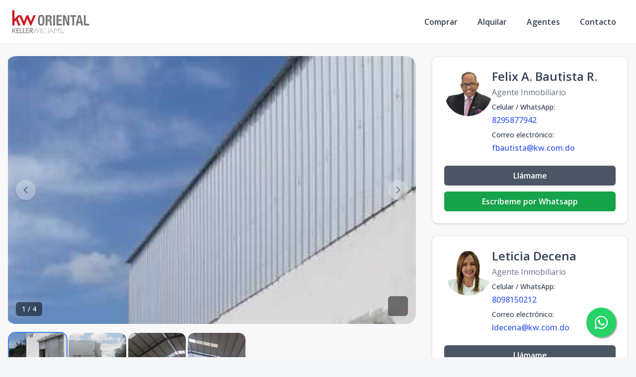

--- FILE ---
content_type: text/html; charset=utf-8
request_url: https://kworiental.net/propiedad/409283-256200-nave-en-alquiler-en-pantoja-distrito-nacional-409283
body_size: 10345
content:
<!DOCTYPE html><html lang="es"><head><meta charSet="UTF-8" data-next-head=""/><title data-next-head="">Nave en alquiler en Pantoja Distrito Nacional - KW Oriental</title><meta name="description" content="espaciosa nave en renta en el centro de la ciudad, perfecta para tu almacén u otro." data-next-head=""/><meta name="viewport" content="width=device-width, initial-scale=1" data-next-head=""/><link rel="icon" href="https://d2p0bx8wfdkjkb.cloudfront.net/static/companies/2020/10/bFMqHuw5A7-kworiental-color.png" data-next-head=""/><meta name="robots" content="index, follow" data-next-head=""/><meta property="og:locale" content="es_ES" data-next-head=""/><meta property="og:type" content="product" data-next-head=""/><meta property="og:title" content="Nave en alquiler en Pantoja Distrito Nacional - KW Oriental" data-next-head=""/><meta property="og:description" content="espaciosa nave en renta en el centro de la ciudad, perfecta para tu almacén u otro." data-next-head=""/><meta property="og:url" content="https://kworiental.net/propiedad/409283-256200-nave-en-alquiler-en-pantoja-distrito-nacional-409283" data-next-head=""/><meta property="og:site_name" content="kworiental.com" data-next-head=""/><meta property="og:image" content="https://d2kflbb1pmooh4.cloudfront.net/[base64]" data-next-head=""/><meta property="og:image:secure_url" content="https://d2kflbb1pmooh4.cloudfront.net/[base64]" data-next-head=""/><meta property="og:image:width" content="1200" data-next-head=""/><meta property="og:image:height" content="630" data-next-head=""/><meta property="og:image:type" content="image/jpeg" data-next-head=""/><meta property="og:image:alt" content="Nave en alquiler en Pantoja Distrito Nacional - KW Oriental" data-next-head=""/><meta property="fb:app_id" content="" data-next-head=""/><meta property="fb:pages" content="" data-next-head=""/><link rel="canonical" href="https://kworiental.net/propiedad/409283-256200-nave-en-alquiler-en-pantoja-distrito-nacional-409283" data-next-head=""/><meta name="theme-color" content="#f5f7fb"/><link rel="robots" href="/robots.txt"/><link rel="stylesheet" href="https://cdnjs.cloudflare.com/ajax/libs/slick-carousel/1.6.0/slick.min.css"/><link rel="stylesheet" href="https://cdnjs.cloudflare.com/ajax/libs/slick-carousel/1.6.0/slick-theme.min.css"/><link rel="stylesheet" href="https://use.fontawesome.com/releases/v5.15.4/css/all.css" crossorigin="anonymous"/><link async="" href="https://unpkg.com/@blueprintjs/core@^3.10.0/lib/css/blueprint.css" rel="stylesheet"/><link rel="stylesheet" href="https://stackpath.bootstrapcdn.com/bootstrap/4.3.1/css/bootstrap.min.css" integrity="sha384-ggOyR0iXCbMQv3Xipma34MD+dH/1fQ784/j6cY/iJTQUOhcWr7x9JvoRxT2MZw1T" crossorigin="anonymous"/><link rel="preconnect" href="https://fonts.googleapis.com"/><link rel="preconnect" href="https://fonts.gstatic.com"/><link href="https://fonts.googleapis.com/css2?family=Inter:wght@400;500;600;700;800&amp;family=Open+Sans:wght@400;500;600;700;800&amp;display=swap" rel="stylesheet"/><link rel="preload" href="/_next/static/css/da29aa1c0878aa0a.css" as="style"/><link rel="stylesheet" href="/_next/static/css/da29aa1c0878aa0a.css" data-n-g=""/><link rel="preload" href="/_next/static/css/74fc351921f6806e.css" as="style"/><link rel="stylesheet" href="/_next/static/css/74fc351921f6806e.css"/><noscript data-n-css=""></noscript><script defer="" nomodule="" src="/_next/static/chunks/polyfills-42372ed130431b0a.js"></script><script defer="" src="/_next/static/chunks/98309536-ac9ec28d0593d12c.js"></script><script defer="" src="/_next/static/chunks/44f25b85.b7b247b57b9c90ca.js"></script><script defer="" src="/_next/static/chunks/91891-402526a4f678b463.js"></script><script defer="" src="/_next/static/chunks/6282-99c4a909594d25e3.js"></script><script defer="" src="/_next/static/chunks/34820.dbcbab273392bda2.js"></script><script defer="" src="/_next/static/chunks/20309.2a21ecced0ff7d70.js"></script><script defer="" src="/_next/static/chunks/25511.7f25471df4387052.js"></script><script src="/_next/static/chunks/webpack-5625c28531fbe40f.js" defer=""></script><script src="/_next/static/chunks/framework-1c0bb6f0440cae8d.js" defer=""></script><script src="/_next/static/chunks/main-0d3132443463c90e.js" defer=""></script><script src="/_next/static/chunks/pages/_app-edd849e515e883ee.js" defer=""></script><script src="/_next/static/chunks/pages/propiedad/%5Bslug%5D-679eee1d52ce54cd.js" defer=""></script><script src="/_next/static/CYWiMypD_67YNOHF7T5qp/_buildManifest.js" defer=""></script><script src="/_next/static/CYWiMypD_67YNOHF7T5qp/_ssgManifest.js" defer=""></script><style data-styled="" data-styled-version="5.3.11">.gpWruL{word-break:break-all;}/*!sc*/
data-styled.g5[id="sc-dcJsrY"]{content:"gpWruL,"}/*!sc*/
.eLCodg{position:fixed;width:60px;height:60px;bottom:40px;right:40px;background-color:#25d366;color:#fff;border-radius:50px;text-align:center;font-size:30px;box-shadow:2px 2px 3px #999;z-index:100;display:-webkit-box;display:-webkit-flex;display:-ms-flexbox;display:flex;-webkit-box-pack:center;-webkit-justify-content:center;-ms-flex-pack:center;justify-content:center;-webkit-align-items:center;-webkit-box-align:center;-ms-flex-align:center;align-items:center;}/*!sc*/
.eLCodg:hover{color:#fff;}/*!sc*/
.eLCodg:hover i{opacity:0.5;}/*!sc*/
data-styled.g801[id="sc-goswLM"]{content:"eLCodg,"}/*!sc*/
</style></head><body><div id="__next"><div id="google_translate_element" class="tw-hidden"></div><style>
    #nprogress {
      pointer-events: none;
    }
    #nprogress .bar {
      background: #DC0025;
      position: fixed;
      z-index: 9999;
      top: 0;
      left: 0;
      width: 100%;
      height: 3px;
    }
    #nprogress .peg {
      display: block;
      position: absolute;
      right: 0px;
      width: 100px;
      height: 100%;
      box-shadow: 0 0 10px #DC0025, 0 0 5px #DC0025;
      opacity: 1;
      -webkit-transform: rotate(3deg) translate(0px, -4px);
      -ms-transform: rotate(3deg) translate(0px, -4px);
      transform: rotate(3deg) translate(0px, -4px);
    }
    #nprogress .spinner {
      display: block;
      position: fixed;
      z-index: 1031;
      top: 15px;
      right: 15px;
    }
    #nprogress .spinner-icon {
      width: 18px;
      height: 18px;
      box-sizing: border-box;
      border: solid 2px transparent;
      border-top-color: #DC0025;
      border-left-color: #DC0025;
      border-radius: 50%;
      -webkit-animation: nprogresss-spinner 400ms linear infinite;
      animation: nprogress-spinner 400ms linear infinite;
    }
    .nprogress-custom-parent {
      overflow: hidden;
      position: relative;
    }
    .nprogress-custom-parent #nprogress .spinner,
    .nprogress-custom-parent #nprogress .bar {
      position: absolute;
    }
    @-webkit-keyframes nprogress-spinner {
      0% {
        -webkit-transform: rotate(0deg);
      }
      100% {
        -webkit-transform: rotate(360deg);
      }
    }
    @keyframes nprogress-spinner {
      0% {
        transform: rotate(0deg);
      }
      100% {
        transform: rotate(360deg);
      }
    }
  </style><div><a href="https://api.whatsapp.com/send/?phone=18295877942" target="_blank" class="sc-goswLM eLCodg"><i class="fab fa-whatsapp my-float"></i></a><header class="tw-fixed tw-top-0 tw-left-0 tw-right-0 tw-w-full tw-z-50 tw-transition-all tw-duration-300 tw-transform tw-translate-y-0 tw-bg-white  tw-border-b " role="banner"><div class="tw-container tw-mx-auto tw-flex tw-items-center tw-px-4 md:tw-px-6 tw-py-5"><div class="tw-flex md:tw-hidden tw-w-full tw-items-center"><div class="tw-flex tw-justify-start tw-w-16"><button class="tw-inline-flex tw-items-center tw-justify-center tw-whitespace-nowrap tw-rounded-md tw-text-sm tw-font-semibold tw-ring-offset-white tw-transition-colors focus-visible:tw-outline-none tw-border tw-border-solid tw-text-slate-800 tw-border-slate-200 tw-bg-white hover:tw-bg-slate-100 hover:tw-text-slate-900 tw-h-10 tw-w-10 md:tw-hidden tw-mr-4" aria-label="Open navigation menu" type="button" aria-haspopup="dialog" aria-expanded="false" aria-controls="radix-:R5ll6:" data-state="closed"><svg xmlns="http://www.w3.org/2000/svg" width="24" height="24" viewBox="0 0 24 24" fill="none" stroke="currentColor" stroke-width="2" stroke-linecap="round" stroke-linejoin="round" class="lucide lucide-menu tw-h-5 tw-w-5" aria-hidden="true"><line x1="4" x2="20" y1="12" y2="12"></line><line x1="4" x2="20" y1="6" y2="6"></line><line x1="4" x2="20" y1="18" y2="18"></line></svg><span class="sr-only">Toggle navigation menu</span></button></div><div class="tw-flex-1 tw-flex tw-justify-center"><a class="tw-flex tw-items-center tw-justify-center tw-relative" aria-label="KW Oriental homepage" href="/"><div class="tw-relative tw-h-8 md:tw-h-12 tw-w-auto tw-flex tw-items-center"><img src="https://d2p0bx8wfdkjkb.cloudfront.net/static/companies/2020/10/bFMqHuw5A7-kworiental-color.png" alt="KW Oriental logo" class="tw-h-auto tw-w-auto tw-max-h-full tw-max-w-full tw-object-contain !tw-mb-0" loading="eager"/></div></a></div><div class="tw-w-16 tw-flex tw-justify-end"><button class="tw-inline-flex tw-items-center tw-justify-center tw-whitespace-nowrap tw-rounded-md tw-text-sm tw-font-semibold tw-ring-offset-white tw-transition-colors focus-visible:tw-outline-none tw-border tw-border-solid tw-text-slate-800 tw-border-slate-200 tw-bg-white hover:tw-bg-slate-100 hover:tw-text-slate-900 tw-h-10 tw-w-10 md:tw-hidden" aria-label="Open properties search filter" type="button" aria-haspopup="dialog" aria-expanded="false" aria-controls="radix-:Rdll6:" data-state="closed"><span></span><span class="sr-only">Toggle search filter</span></button></div></div><div class="tw-hidden md:tw-flex tw-items-center tw-w-full"><div class="tw-flex-1 tw-flex tw-justify-start"><a class="tw-flex tw-items-center tw-justify-center tw-relative" aria-label="KW Oriental homepage" href="/"><div class="tw-relative tw-h-8 md:tw-h-12 tw-w-auto tw-flex tw-items-center"><img src="https://d2p0bx8wfdkjkb.cloudfront.net/static/companies/2020/10/bFMqHuw5A7-kworiental-color.png" alt="KW Oriental logo" class="tw-h-auto tw-w-auto tw-max-h-full tw-max-w-full tw-object-contain !tw-mb-0" loading="eager"/></div></a></div><nav class="tw-hidden md:tw-flex tw-items-center " aria-label="Desktop Navigation"><div class="tw-flex tw-items-center tw-space-x-2"><div class="tw-relative group tw-px-4 tw-py-1 tw-rounded-md hover:tw-bg-gray-100"><a class="tw-break-all tw-text-base tw-font-semibold tw-text-gray-700 tw-transition-colors hover:tw-text-[#DC0025]" aria-label="Comprar" tabindex="0" href="/propiedades?listing_type=1&amp;page=1&amp;currency=RD">Comprar</a></div><div class="tw-relative group tw-px-4 tw-py-1 tw-rounded-md hover:tw-bg-gray-100"><a class="tw-break-all tw-text-base tw-font-semibold tw-text-gray-700 tw-transition-colors hover:tw-text-[#DC0025]" aria-label="Alquilar" tabindex="0" href="/propiedades?listing_type=2&amp;page=1&amp;currency=RD">Alquilar</a></div><div class="tw-relative group tw-px-4 tw-py-1 tw-rounded-md hover:tw-bg-gray-100"><a class="tw-break-all tw-text-base tw-font-semibold tw-text-gray-700 tw-transition-colors hover:tw-text-[#DC0025]" aria-label="Agentes" tabindex="0" href="/agentes">Agentes</a></div><div class="tw-relative group tw-px-4 tw-py-1 tw-rounded-md hover:tw-bg-gray-100"><a class="tw-break-all tw-text-base tw-font-semibold tw-text-gray-700 tw-transition-colors hover:tw-text-[#DC0025]" aria-label="Contacto" tabindex="0" href="/contacto">Contacto</a></div></div></nav></div></div></header><div id="main-content"><div style="padding-top:0px"></div><main><div class="tw-min-h-screen tw-bg-[#F8F8F8] lg:tw-pb-0 tw-pb-20"><div class="tw-container tw-mx-auto tw-px-4 tw-py-6"><div class="tw-grid tw-grid-cols-1 lg:tw-grid-cols-3 tw-gap-8"><div class="lg:tw-col-span-2 tw-space-y-6"><div class="tw-w-full"><div class="tw-relative tw-overflow-hidden"><div class="tw-flex -tw-ml-1"><div class="tw-flex-shrink-0 tw-w-full"><div class="lg:tw-min-h-[540px] tw-max-h-[540px] tw-overflow-hidden tw-aspect-video tw-relative tw-rounded-[20px]"><img src="https://d2kflbb1pmooh4.cloudfront.net/[base64]" alt="Property view 1" class="tw-w-full tw-h-full tw-object-cover tw-object-center tw-mb-0 tw-transition-transform tw-duration-300 hover:tw-scale-105 tw-rounded-[20px]" loading="eager"/></div></div><div class="tw-flex-shrink-0 tw-w-full"><div class="lg:tw-min-h-[540px] tw-max-h-[540px] tw-overflow-hidden tw-aspect-video tw-relative tw-rounded-[20px]"><img src="https://d2kflbb1pmooh4.cloudfront.net/[base64]" alt="Property view 2" class="tw-w-full tw-h-full tw-object-cover tw-object-center tw-mb-0 tw-transition-transform tw-duration-300 hover:tw-scale-105 tw-rounded-[20px]" loading="lazy"/></div></div><div class="tw-flex-shrink-0 tw-w-full"><div class="lg:tw-min-h-[540px] tw-max-h-[540px] tw-overflow-hidden tw-aspect-video tw-relative tw-rounded-[20px]"><img src="https://d2kflbb1pmooh4.cloudfront.net/[base64]" alt="Property view 3" class="tw-w-full tw-h-full tw-object-cover tw-object-center tw-mb-0 tw-transition-transform tw-duration-300 hover:tw-scale-105 tw-rounded-[20px]" loading="lazy"/></div></div><div class="tw-flex-shrink-0 tw-w-full"><div class="lg:tw-min-h-[540px] tw-max-h-[540px] tw-overflow-hidden tw-aspect-video tw-relative tw-rounded-[20px]"><img src="https://d2kflbb1pmooh4.cloudfront.net/[base64]" alt="Property view 4" class="tw-w-full tw-h-full tw-object-cover tw-object-center tw-mb-0 tw-transition-transform tw-duration-300 hover:tw-scale-105 tw-rounded-[20px]" loading="lazy"/></div></div></div><div class="tw-absolute tw-bottom-4 tw-left-4 tw-bg-black/50 tw-backdrop-blur-sm tw-text-white tw-px-3 tw-py-1 tw-rounded-md tw-text-sm tw-font-medium tw-z-20">1<!-- --> / <!-- -->4</div><button class="tw-absolute tw-bottom-4 tw-right-4 tw-bg-black/50 tw-backdrop-blur-sm tw-text-white tw-rounded-md tw-transition-all tw-duration-200 hover:tw-bg-black/70 hover:tw-scale-105 tw-outline-none tw-z-20 tw-flex tw-items-center tw-justify-center tw-w-10 tw-h-10" aria-label="View fullscreen"><span></span></button><button class="tw-absolute tw-left-4 tw-top-1/2 tw-transform tw--translate-y-1/2 tw-z-10 tw-w-10 tw-h-10 tw-rounded-full tw-bg-white/40 tw-backdrop-blur-sm tw-shadow-md tw-flex tw-items-center tw-justify-center tw-transition-all tw-duration-200 hover:tw-bg-white/60 hover:tw-scale-105 tw-outline-none tw-cursor-pointer tw-opacity-70 hover:tw-opacity-100" aria-label="Previous image"><svg class="tw-w-5 tw-h-5 tw-text-gray-700" fill="none" stroke="currentColor" viewBox="0 0 24 24"><path stroke-linecap="round" stroke-linejoin="round" stroke-width="2" d="M15 19l-7-7 7-7"></path></svg></button><button class="tw-absolute tw-right-4 tw-top-1/2 tw-transform tw--translate-y-1/2 tw-z-10 tw-w-10 tw-h-10 tw-rounded-full tw-bg-white/40 tw-backdrop-blur-sm tw-shadow-md tw-flex tw-items-center tw-justify-center tw-transition-all tw-duration-200 hover:tw-bg-white/60 hover:tw-scale-105 tw-outline-none tw-cursor-pointer tw-opacity-70 hover:tw-opacity-100" aria-label="Next image"><svg class="tw-w-5 tw-h-5 tw-text-gray-700" fill="none" stroke="currentColor" viewBox="0 0 24 24"><path stroke-linecap="round" stroke-linejoin="round" stroke-width="2" d="M9 5l7 7-7 7"></path></svg></button></div><div class="tw-overflow-hidden tw-mt-4"><div class="tw-flex tw-gap-2"><div class="tw-flex-shrink-0 tw-w-[120px] tw-h-[95px] tw-rounded-[15px] tw-overflow-hidden tw-cursor-pointer tw-border-2 tw-transition-all tw-duration-200 tw-border-blue-500 tw-shadow-lg"><img src="https://d2kflbb1pmooh4.cloudfront.net/[base64]" alt="Thumbnail 1" class="tw-w-full tw-h-full tw-object-cover tw-rounded-[13px] tw-mb-0"/></div><div class="tw-flex-shrink-0 tw-w-[120px] tw-h-[95px] tw-rounded-[15px] tw-overflow-hidden tw-cursor-pointer tw-border-2 tw-transition-all tw-duration-200 tw-border-transparent hover:tw-border-gray-300"><img src="https://d2kflbb1pmooh4.cloudfront.net/[base64]" alt="Thumbnail 2" class="tw-w-full tw-h-full tw-object-cover tw-rounded-[13px] tw-mb-0"/></div><div class="tw-flex-shrink-0 tw-w-[120px] tw-h-[95px] tw-rounded-[15px] tw-overflow-hidden tw-cursor-pointer tw-border-2 tw-transition-all tw-duration-200 tw-border-transparent hover:tw-border-gray-300"><img src="https://d2kflbb1pmooh4.cloudfront.net/[base64]" alt="Thumbnail 3" class="tw-w-full tw-h-full tw-object-cover tw-rounded-[13px] tw-mb-0"/></div><div class="tw-flex-shrink-0 tw-w-[120px] tw-h-[95px] tw-rounded-[15px] tw-overflow-hidden tw-cursor-pointer tw-border-2 tw-transition-all tw-duration-200 tw-border-transparent hover:tw-border-gray-300"><img src="https://d2kflbb1pmooh4.cloudfront.net/[base64]" alt="Thumbnail 4" class="tw-w-full tw-h-full tw-object-cover tw-rounded-[13px] tw-mb-0"/></div></div></div></div><div class="tw-rounded-xl tw-border tw-bg-card tw-text-card-foreground tw-shadow card-body tw-gap-4 tw-flex tw-flex-col"><div class="tw-text-xl tw-font-semibold tw-text-gray-800 tw-block">Nave en alquiler en Pantoja Distrito Nacional<div class="tw-flex tw-items-center tw-gap-1 tw-text-gray-500 tw-text-sm tw-mt-2"><svg xmlns="http://www.w3.org/2000/svg" width="24" height="24" viewBox="0 0 24 24" fill="none" stroke="currentColor" stroke-width="2" stroke-linecap="round" stroke-linejoin="round" class="lucide lucide-map-pin tw-w-4 tw-h-4" aria-hidden="true"><path d="M20 10c0 4.993-5.539 10.193-7.399 11.799a1 1 0 0 1-1.202 0C9.539 20.193 4 14.993 4 10a8 8 0 0 1 16 0"></path><circle cx="12" cy="10" r="3"></circle></svg><span>Los Girasoles I<!-- -->, <!-- -->Santo Domingo D.N.</span></div></div><div class="tw-w-full"><div><div class="tw-text-sm tw-text-gray-500 tw-uppercase">Alquiler</div><div class="tw-text-xl tw-font-bold tw-text-gray-800 tw-mt-1"><span class="">US$ 5,200</span></div></div></div><div class="tw-flex tw-items-center tw-gap-2 tw-text-gray-500 tw-text-sm"></div><div class="tw-grid tw-grid-cols-2 tw-gap-y-4 md:tw-grid-cols-4 xl:tw-grid-cols-5"><div class="feature tw-flex tw-mr-8" id="bathroom"><span class="tw-w-10 tw-h-10 tw-rounded-lg tw-bg-companyPrimaryLight tw-flex tw-items-center tw-justify-center tw-text-companyPrimary tw-text-xl tw-flex-none"><span></span></span><div class="tw-ml-2"><p class="tw-font-bold tw-text-base-black tw-font-roboto tw-text-base tw-mb-0">2</p><p class="tw-text-gray-500 tw-font-roboto tw-font-normal tw-text-sm tw-mb-0">Baños</p></div></div><div class="feature tw-flex tw-mr-8" id="parkinglot"><span class="tw-w-10 tw-h-10 tw-rounded-lg tw-bg-companyPrimaryLight tw-flex tw-items-center tw-justify-center tw-text-companyPrimary tw-text-xl tw-flex-none"><span></span></span><div class="tw-ml-2"><p class="tw-font-bold tw-text-base-black tw-font-roboto tw-text-base tw-mb-0">8</p><p class="tw-text-gray-500 tw-font-roboto tw-font-normal tw-text-sm tw-mb-0">Parqueo</p></div></div><div class="feature tw-flex tw-mr-8" id="property_area"><span class="tw-w-10 tw-h-10 tw-rounded-lg tw-bg-companyPrimaryLight tw-flex tw-items-center tw-justify-center tw-text-companyPrimary tw-text-xl tw-flex-none"><span></span></span><div class="tw-ml-2"><p class="tw-font-bold tw-text-base-black tw-font-roboto tw-text-base tw-mb-0">740<!-- --> <span class="tw-text-xs tw-font-bold">M²</span></p><p class="tw-text-gray-500 tw-font-roboto tw-font-normal tw-text-sm tw-mb-0">Construcción</p></div></div></div></div><div class="tw-rounded-xl tw-border tw-bg-card tw-text-card-foreground tw-shadow tw-bg-white tw-rounded-[20px] tw-p-6 tw-space-y-4"><h2 class="tw-text-xl tw-text-[#1C434C]">Resumen</h2><div data-orientation="horizontal" role="none" class="tw-shrink-0 tw-bg-border tw-h-[1px] tw-w-full"></div><div class="tw-grid tw-grid-cols-2 md:tw-grid-cols-4 tw-gap-4 tw-text-sm"><div><span class="tw-text-[#7A848D]">Código<!-- -->:</span><p class="tw-font-medium tw-text-[#1C434C]">409283</p></div><div><span class="tw-text-[#7A848D]">Ciudad<!-- -->:</span><p class="tw-font-medium tw-text-[#1C434C]">Santo Domingo D.N.</p></div><div><span class="tw-text-[#7A848D]">Provincia<!-- -->:</span><p class="tw-font-medium tw-text-[#1C434C]">Santo Domingo de Guzmán</p></div><div><span class="tw-text-[#7A848D]">Sector<!-- -->:</span><p class="tw-font-medium tw-text-[#1C434C]">Los Girasoles I</p></div><div><span class="tw-text-[#7A848D]">Tipo de inmueble<!-- -->:</span><p class="tw-font-medium tw-text-[#1C434C]">Naves</p></div><div><span class="tw-text-[#7A848D]">Terreno<!-- -->:</span><p class="tw-font-medium tw-text-[#1C434C]">null m²</p></div></div></div><div class="tw-rounded-xl tw-border tw-bg-card tw-text-card-foreground tw-shadow tw-bg-white tw-rounded-[20px] tw-p-6 tw-space-y-4"><h2 class="tw-text-xl tw-text-[#1C434C]">Descripción</h2><div data-orientation="horizontal" role="none" class="tw-shrink-0 tw-bg-border tw-h-[1px] tw-w-full"></div><p>Amplia nave, funcional como almacén y otro tipo de inversión.</p>
<p>Cuenta con puesto de guardia con su propio baño.</p>
<p></p>
<p></p>
<p>800 m2 de solar, ( casi tomaron el solar completo).</p>
<p>Tiene 3 entradas ( una para furgon, otra para camiones daihatsu, otra para carros).</p>
<p>Calle privada donde se parquean 7 carros)</p>
<p></p>
<p>Seguridad, alarma, 3 baños, cámara, caceta para planta, si quieren planta se le puede poner y sube de precio.</p>
<p></p>
<p>Tiene oficina, baños, está completa</p></div></div><div class="lg:tw-col-span-1 tw-space-y-6"><div class="tw-rounded-xl tw-border tw-bg-card tw-text-card-foreground tw-shadow tw-bg-white tw-rounded-lg tw-p-4 sm:tw-p-6 tw-space-y-4 tw-overflow-hidden tw-w-full"><div class="tw-flex tw-flex-col sm:tw-flex-row tw-items-start tw-gap-4 sm:tw-gap-6 tw-mb-4"><div class="tw-w-20 tw-h-20 sm:tw-w-24 sm:tw-h-24 tw-bg-gray-200 tw-rounded-full tw-overflow-hidden tw-shrink-0 tw-mx-auto sm:tw-mx-0"><img src="https://d2p0bx8wfdkjkb.cloudfront.net/static/user-1269/eiMG8JRmZT-felix.jpg" alt="Felix A. Bautista R." class="tw-w-full tw-h-full tw-object-cover"/></div><div class="tw-space-y-2 tw-flex-1 tw-text-center sm:tw-text-left tw-w-full sm:tw-w-auto"><div><h3 class="tw-text-[#344054] tw-text-xl sm:tw-text-2xl tw-font-semibold tw-leading-tight">Felix A. Bautista R.</h3><p class="tw-text-[#667085] tw-text-sm sm:tw-text-base tw-mt-1">Agente Inmobiliario</p></div><div class="tw-space-y-2 tw-mt-3"><div class="tw-space-y-1"><div class="tw-flex tw-items-center tw-justify-center sm:tw-justify-start tw-gap-2 tw-text-[#344054] tw-text-sm"><span></span><span class="tw-font-medium">Celular / WhatsApp<!-- -->:</span></div><a href="tel:8295877942" class="tw-font-medium tw-text-[#3358F2] tw-text-sm sm:tw-text-base tw-block tw-break-all">8295877942</a></div><div class="tw-space-y-1"><div class="tw-flex tw-items-center tw-justify-center sm:tw-justify-start tw-gap-2 tw-text-[#344054] tw-text-sm"><span></span><span class="tw-font-medium">Correo electrónico<!-- -->:</span></div><a href="/cdn-cgi/l/email-protection#6402060511100d171005240f134a070b094a000b" class="tw-font-medium tw-text-[#3358F2] tw-text-sm sm:tw-text-base tw-block tw-break-all tw-leading-tight"><span class="__cf_email__" data-cfemail="f791959682839e848396b79c80d994989ad99398">[email&#160;protected]</span></a></div></div></div></div><div class="tw-space-y-3 tw-pt-2"><button class="tw-inline-flex tw-items-center tw-justify-center tw-whitespace-nowrap tw-rounded-md tw-text-sm tw-font-semibold tw-ring-offset-white tw-transition-colors focus-visible:tw-outline-none tw-bg-companyPrimary tw-text-slate-50 hover:tw-bg-companyPrimaryLight tw-h-10 tw-px-4 tw-py-2 tw-w-full tw-bg-gray-600 hover:tw-bg-gray-700 tw-text-white tw-py-3 tw-px-4 tw-text-sm sm:tw-text-base tw-font-medium tw-transition-colors tw-duration-200"><div class="tw-flex tw-items-center tw-justify-center tw-gap-3"><span></span><span class="tw-truncate">Llámame</span></div></button><button class="tw-inline-flex tw-items-center tw-justify-center tw-whitespace-nowrap tw-rounded-md tw-text-sm tw-font-semibold tw-ring-offset-white tw-transition-colors focus-visible:tw-outline-none tw-bg-companyPrimary tw-text-slate-50 hover:tw-bg-companyPrimaryLight tw-h-10 tw-px-4 tw-py-2 tw-w-full tw-bg-green-600 hover:tw-bg-green-700 tw-text-white tw-py-3 tw-px-4 tw-text-sm sm:tw-text-base tw-font-medium tw-transition-colors tw-duration-200"><div class="tw-flex tw-items-center tw-justify-center tw-gap-3"><span></span><span class="tw-truncate">Escribeme por Whatsapp</span></div></button></div></div><div class="tw-rounded-xl tw-border tw-bg-card tw-text-card-foreground tw-shadow tw-bg-white tw-rounded-lg tw-p-4 sm:tw-p-6 tw-space-y-4 tw-overflow-hidden tw-w-full"><div class="tw-flex tw-flex-col sm:tw-flex-row tw-items-start tw-gap-4 sm:tw-gap-6 tw-mb-4"><div class="tw-w-20 tw-h-20 sm:tw-w-24 sm:tw-h-24 tw-bg-gray-200 tw-rounded-full tw-overflow-hidden tw-shrink-0 tw-mx-auto sm:tw-mx-0"><img src="https://d2p0bx8wfdkjkb.cloudfront.net/static/user-5964/bzHwqGYMBK-leticia.jpg" alt="Leticia Decena" class="tw-w-full tw-h-full tw-object-cover"/></div><div class="tw-space-y-2 tw-flex-1 tw-text-center sm:tw-text-left tw-w-full sm:tw-w-auto"><div><h3 class="tw-text-[#344054] tw-text-xl sm:tw-text-2xl tw-font-semibold tw-leading-tight">Leticia Decena</h3><p class="tw-text-[#667085] tw-text-sm sm:tw-text-base tw-mt-1">Agente Inmobiliario</p></div><div class="tw-space-y-2 tw-mt-3"><div class="tw-space-y-1"><div class="tw-flex tw-items-center tw-justify-center sm:tw-justify-start tw-gap-2 tw-text-[#344054] tw-text-sm"><span></span><span class="tw-font-medium">Celular / WhatsApp<!-- -->:</span></div><a href="tel:8098150212" class="tw-font-medium tw-text-[#3358F2] tw-text-sm sm:tw-text-base tw-block tw-break-all">8098150212</a></div><div class="tw-space-y-1"><div class="tw-flex tw-items-center tw-justify-center sm:tw-justify-start tw-gap-2 tw-text-[#344054] tw-text-sm"><span></span><span class="tw-font-medium">Correo electrónico<!-- -->:</span></div><a href="/cdn-cgi/l/email-protection#0a666e6f696f646b4a617d24696567246e65" class="tw-font-medium tw-text-[#3358F2] tw-text-sm sm:tw-text-base tw-block tw-break-all tw-leading-tight"><span class="__cf_email__" data-cfemail="600c040503050e01200b174e030f0d4e040f">[email&#160;protected]</span></a></div></div></div></div><div class="tw-space-y-3 tw-pt-2"><button class="tw-inline-flex tw-items-center tw-justify-center tw-whitespace-nowrap tw-rounded-md tw-text-sm tw-font-semibold tw-ring-offset-white tw-transition-colors focus-visible:tw-outline-none tw-bg-companyPrimary tw-text-slate-50 hover:tw-bg-companyPrimaryLight tw-h-10 tw-px-4 tw-py-2 tw-w-full tw-bg-gray-600 hover:tw-bg-gray-700 tw-text-white tw-py-3 tw-px-4 tw-text-sm sm:tw-text-base tw-font-medium tw-transition-colors tw-duration-200"><div class="tw-flex tw-items-center tw-justify-center tw-gap-3"><span></span><span class="tw-truncate">Llámame</span></div></button><button class="tw-inline-flex tw-items-center tw-justify-center tw-whitespace-nowrap tw-rounded-md tw-text-sm tw-font-semibold tw-ring-offset-white tw-transition-colors focus-visible:tw-outline-none tw-bg-companyPrimary tw-text-slate-50 hover:tw-bg-companyPrimaryLight tw-h-10 tw-px-4 tw-py-2 tw-w-full tw-bg-green-600 hover:tw-bg-green-700 tw-text-white tw-py-3 tw-px-4 tw-text-sm sm:tw-text-base tw-font-medium tw-transition-colors tw-duration-200"><div class="tw-flex tw-items-center tw-justify-center tw-gap-3"><span></span><span class="tw-truncate">Escribeme por Whatsapp</span></div></button></div></div><div class="tw-rounded-xl tw-border tw-bg-card tw-text-card-foreground tw-shadow tw-bg-white tw-rounded-xl tw-p-6 md:tw-p-8 tw-shadow-lg tw-border tw-border-gray-100"><h2 class="tw-text-2xl tw-text-[#1C434C] tw-font-bold tw-mb-6">¿Te interesa esta propiedad?</h2><div data-orientation="horizontal" role="none" class="tw-shrink-0 tw-bg-border tw-h-[1px] tw-w-full tw-mb-6"></div><form class=""><div class="form-group"><label>Nombre completo<!-- -->: <span class="danger">*</span></label><div><input label="Nombre completo" name="full_name" type="text" placeholder="" class="tw-w-full form-control" required="" value=""/></div></div><div class="form-group"><label>Teléfono<!-- -->: <span class="danger">*</span></label><div><input label="Teléfono" name="phone" type="tel" placeholder="" class="tw-w-full form-control" required="" value=""/></div></div><div class="form-group"><label>Correo Electrónico<!-- -->: <span class="danger">*</span></label><div><input label="Correo Electrónico" name="email" type="email" placeholder="" class="tw-w-full form-control" required="" value=""/></div></div><div class="form-group"><label>Mensaje<!-- -->: </label><textarea label="Mensaje" name="message" placeholder="Mensaje..." rows="4" class="tw-w-full tw-resize-none tw-px-4 tw-py-3.5 tw-border tw-border-gray-200 tw-rounded-xl tw-shadow-sm focus:tw-outline-none focus:tw-ring-2 focus:tw-ring-green-500/20 focus:tw-border-green-500 tw-transition-all tw-duration-200 form-control">¡Hola! Me interesa más información sobre la propiedad.</textarea></div><button class="tw-inline-flex tw-items-center tw-justify-center tw-whitespace-nowrap tw-rounded-md tw-text-sm tw-font-semibold tw-ring-offset-white tw-transition-colors focus-visible:tw-outline-none tw-bg-companyPrimary tw-text-slate-50 hover:tw-bg-companyPrimaryLight tw-h-10 tw-px-4 tw-py-2 tw-w-full tw-bg-red-600 hover:tw-bg-red-700 disabled:tw-opacity-50 disabled:tw-cursor-not-allowed tw-transition-all tw-duration-200 tw-py-3.5 tw-text-base tw-font-semibold tw-rounded-xl tw-shadow-md hover:tw-shadow-lg tw-transform hover:tw-scale-[1.01]" type="submit">Enviar</button></form></div></div></div></div></div><div class="lg:tw-hidden tw-fixed tw-bottom-0 tw-left-0 tw-right-0 tw-z-50 tw-bg-white tw-border-t tw-border-gray-200 tw-shadow-lg"><div class="tw-grid tw-grid-cols-3 tw-gap-1 tw-px-2 tw-py-2"><button class="tw-inline-flex tw-items-center tw-justify-center tw-whitespace-nowrap tw-rounded-md tw-text-sm tw-font-semibold tw-ring-offset-white tw-transition-colors focus-visible:tw-outline-none tw-text-slate-800 hover:tw-bg-slate-100 hover:tw-text-slate-900 tw-h-10 tw-px-4 tw-py-2 tw-flex tw-flex-col tw-items-center tw-justify-center tw-gap-1 tw-px-1 tw-py-2 tw-h-auto tw-min-h-0" type="button"><span></span><span class="tw-text-xs tw-font-medium tw-text-gray-700">Llámame</span></button><button class="tw-inline-flex tw-items-center tw-justify-center tw-whitespace-nowrap tw-rounded-md tw-text-sm tw-font-semibold tw-ring-offset-white tw-transition-colors focus-visible:tw-outline-none tw-text-slate-800 hover:tw-bg-slate-100 hover:tw-text-slate-900 tw-h-10 tw-px-4 tw-py-2 tw-flex tw-flex-col tw-items-center tw-justify-center tw-gap-1 tw-px-1 tw-py-2 tw-h-auto tw-min-h-0" type="button"><span></span><span class="tw-text-xs tw-font-medium tw-text-gray-700">Contactar</span></button><button class="tw-inline-flex tw-items-center tw-justify-center tw-whitespace-nowrap tw-rounded-md tw-text-sm tw-font-semibold tw-ring-offset-white tw-transition-colors focus-visible:tw-outline-none tw-text-slate-800 hover:tw-bg-slate-100 hover:tw-text-slate-900 tw-h-10 tw-px-4 tw-py-2 tw-flex tw-flex-col tw-items-center tw-justify-center tw-gap-1 tw-px-1 tw-py-2 tw-h-auto tw-min-h-0" type="button"><span></span><span class="tw-text-xs tw-font-medium tw-text-gray-700">WhatsApp</span></button></div></div></main><footer class="tw-border-t tw-bg-white tw-border-gray-200"><div class="tw-mx-auto tw-max-w-7xl tw-overflow-hidden tw-px-6 tw-py-20 sm:tw-py-12 lg:tw-px-8"><center><img src="https://d2p0bx8wfdkjkb.cloudfront.net/static/companies/2020/10/bFMqHuw5A7-kworiental-color.png" class="tw-h-11 tw-mb-8"/></center><nav class="tw--mb-6 tw-flex tw-flex-wrap tw-justify-center tw-gap-x-12 tw-gap-y-3 tw-text-sm/6"><a href="/propiedades?listing_type=1&amp;page=1&amp;currency=RD" class="sc-dcJsrY gpWruL hover:tw-underline tw-text-gray-600 hover:tw-text-gray-900">Comprar</a><a href="/propiedades?listing_type=2&amp;page=1&amp;currency=RD" class="sc-dcJsrY gpWruL hover:tw-underline tw-text-gray-600 hover:tw-text-gray-900">Alquilar</a><a href="/agentes" class="sc-dcJsrY gpWruL hover:tw-underline tw-text-gray-600 hover:tw-text-gray-900">Agentes</a><a href="/contacto" class="sc-dcJsrY gpWruL hover:tw-underline tw-text-gray-600 hover:tw-text-gray-900">Contacto</a></nav><div class="tw-mt-16 tw-flex tw-justify-center tw-gap-x-10"><a href="https://www.instagram.com/kworiental" target="_blank" class="hover:tw-underline tw-text-gray-600 hover:tw-text-gray-800"><span class="tw-sr-only">Instagram</span><span></span></a></div><p class="tw-mt-10 tw-text-center tw-text-sm/6 tw-text-gray-600">© <!-- -->2026<!-- --> <!-- -->PS INMOBILIARIA SRL<!-- -->,<!-- --> <!-- -->Todos los derechos reservados</p><p class="tw-text-center tw-text-sm/6 tw-text-gray-600">Powered by<!-- --> <a href="https://alterestate.com?utm_source=footer&amp;utm_medium=referral&amp;utm_campaign=ae_custom" title="Software de Gestión Inmobiliaria y Páginas Web" class="hover:tw-underline tw-text-gray-600 hover:tw-text-gray-800">AlterEstate</a></p></div></footer></div></div></div><script data-cfasync="false" src="/cdn-cgi/scripts/5c5dd728/cloudflare-static/email-decode.min.js"></script><script id="__NEXT_DATA__" type="application/json">{"props":{"pageProps":{"property":{"cid":409283,"uid":"NMKH1LKDGA","sector_id":2200,"city_id":156,"name":"Nave en alquiler en Pantoja Distrito Nacional","slug":"409283-256200-nave-en-alquiler-en-pantoja-distrito-nacional-409283","room":null,"bathroom":2,"half_bathrooms":null,"parkinglot":8,"condition":null,"currency_sale":"DOP","currency_rent":"USD","currency_rental":"DOP","currency_furnished":"DOP","currency_maintenance":"DOP","currency_sale_furnished":"DOP","lat_long":false,"style":null,"sale_price":null,"rent_price":5200,"rental_price":null,"condition_read":null,"furnished_price":null,"furnished_sale_price":null,"property_area":740,"featured_image":"https://d2p0bx8wfdkjkb.cloudfront.net/static/properties/9MUHO00LFY/NMKH1LKDGA/Ng92EM9YyQ/WhatsApp_Image_2022-06-07_at_8.49.31_PM.jpeg","property_area_measurer":"Mt2","terrain_area":null,"terrain_area_measurer":"Mt2","terrace_area":null,"terrace_area_measurer":"Mt2","canbuild":false,"province":"Santo Domingo de Guzmán","city":"Santo Domingo D.N.","hide_location":true,"maintenance_fee":null,"sector":"Los Girasoles I","description":"\u003cp\u003eAmplia nave, funcional como almacén y otro tipo de inversión.\u003c/p\u003e\n\u003cp\u003eCuenta con puesto de guardia con su propio baño.\u003c/p\u003e\n\u003cp\u003e\u003c/p\u003e\n\u003cp\u003e\u003c/p\u003e\n\u003cp\u003e800 m2 de solar, ( casi tomaron el solar completo).\u003c/p\u003e\n\u003cp\u003eTiene 3 entradas ( una para furgon, otra para camiones daihatsu, otra para carros).\u003c/p\u003e\n\u003cp\u003eCalle privada donde se parquean 7 carros)\u003c/p\u003e\n\u003cp\u003e\u003c/p\u003e\n\u003cp\u003eSeguridad, alarma, 3 baños, cámara, caceta para planta, si quieren planta se le puede poner y sube de precio.\u003c/p\u003e\n\u003cp\u003e\u003c/p\u003e\n\u003cp\u003eTiene oficina, baños, está completa\u003c/p\u003e","design":1,"virtual_tour":null,"tags":[],"delivery_date":null,"timestamp":"2022-07-28T16:48:50.523716-04:00","amenities":[],"listing_type":[{"id":2,"listing":"Alquiler"}],"category":{"id":7,"name":"Naves","name_en":"Industrial Ships","priority":null},"gallery_image":[{"image":"https://d2kflbb1pmooh4.cloudfront.net/[base64]","image_wm":null,"external_url":null,"external_url_wm":null,"name":"properties/9MUHO00LFY/YOCOBPE2IL/Q5MjYLwoaq/WhatsApp_Image_2022-06-07_at_8.49.31_PM_1.jpeg","name_wm":null},{"image":"https://d2kflbb1pmooh4.cloudfront.net/[base64]","image_wm":null,"external_url":null,"external_url_wm":null,"name":"properties/9MUHO00LFY/RUA4XDH4YT/iPJv9XSowK/WhatsApp_Image_2022-06-07_at_8.49.31_PM_2.jpeg","name_wm":null},{"image":"https://d2kflbb1pmooh4.cloudfront.net/[base64]","image_wm":null,"external_url":null,"external_url_wm":null,"name":"properties/9MUHO00LFY/IN1NWE4P4V/8G7hvqZQm4/WhatsApp_Image_2022-06-07_at_8.49.32_PM_1.jpeg","name_wm":null},{"image":"https://d2kflbb1pmooh4.cloudfront.net/[base64]","image_wm":null,"external_url":null,"external_url_wm":null,"name":"properties/9MUHO00LFY/DQKF22LHJL/5TptLfHmnC/WhatsApp_Image_2022-06-07_at_8.49.32_PM.jpeg","name_wm":null}],"view_count":0,"agents":[{"id":1269,"slug":"feliz-a-bautista-r","uid":"5ER1FOYSO8","company":44,"role":22366,"avatar":"https://d2p0bx8wfdkjkb.cloudfront.net/static/user-1269/eiMG8JRmZT-felix.jpg","photo":null,"email":"fbautista@kw.com.do","first_name":"Felix A.","last_name":"Bautista R.","phone":"8295877942","team":null,"position":"Agente Inmobiliario","priority":null,"bio":"","facebook_username":null,"instagram_username":"felixb.kwcapital","twitter_username":null,"youtubeiframe":"","full_name":"Felix A. Bautista R.","division":236},{"id":5964,"slug":"leticia-decena","uid":"MX6418UGDO","company":44,"role":22366,"avatar":"https://d2p0bx8wfdkjkb.cloudfront.net/static/user-5964/bzHwqGYMBK-leticia.jpg","photo":null,"email":"ldecena@kw.com.do","first_name":"Leticia","last_name":"Decena","phone":"8098150212","team":null,"position":"Agente Inmobiliario","priority":null,"bio":"\u003cp style=\"text-align:justify;\"\u003eNuestra mision es brindar una experiencia de bienestar a través de\u003cbr\u003eacompañamiento personalizado a nuestros clientes al momento de adquirir el inmueble\u003cbr\u003eque hará realidad sus sueños ya sea para invertir o vivir y así, garantizar una inversión inteligente y\u003cbr\u003eadaptada a sus necesidades.\u0026nbsp;\u0026nbsp;\u003c/p\u003e","facebook_username":"leticiadecena.kwcapital","instagram_username":"leticiadecena.kwcapital","twitter_username":null,"youtubeiframe":"","full_name":"Leticia Decena","division":236}],"show_on_website":true,"mapiframe":null,"youtubeiframe":null,"short_description":"espaciosa nave en renta en el centro de la ciudad, perfecta para tu almacén u otro.","forSale":false,"forRent":true,"forRental":false,"furnished":false,"us_saleprice":null,"us_rentprice":5200,"us_rentalprice":null,"us_furnished":null,"us_sale_furnished":null,"related_properties":[{"agents":["Felix A. Bautista R.","Leticia Decena"],"cid":409283,"uid":"NMKH1LKDGA","name":"Nave en alquiler en Pantoja Distrito Nacional","slug":"409283-256200-nave-en-alquiler-en-pantoja-distrito-nacional-409283","category":{"id":7,"name":"Naves","name_en":"Industrial Ships","priority":null},"lat_long":false,"condition":null,"room":null,"bathroom":2,"half_bathrooms":null,"parkinglot":8,"listing_type":[{"id":2,"listing":"Alquiler"}],"featured_image":"https://d2kflbb1pmooh4.cloudfront.net/[base64]","currency_sale":"DOP","currency_rent":"USD","currency_rental":"DOP","currency_furnished":"DOP","currency_maintenance":"DOP","currency_sale_furnished":"DOP","sale_price":null,"rent_price":5200,"rental_price":null,"furnished_price":null,"furnished_sale_price":null,"property_area":740,"property_area_measurer":"Mt2","terrain_area":null,"terrain_area_measurer":"Mt2","province":"Santo Domingo de Guzmán","city":"Santo Domingo D.N.","sector":"Los Girasoles I","status":"1","external_route":null,"exclusive":false,"furnished":false,"featured":true,"masterbroker":false,"short_description":"espaciosa nave en renta en el centro de la ciudad, perfecta para tu almacén u otro.","is_project_v2":false,"project_values":null,"parent":{"slug":"409283-256200-nave-en-alquiler-en-pantoja-distrito-nacional-409283","uid":"NMKH1LKDGA","tid":"ODZLOR4F5J","cid":409283,"is_project_v2":false,"masterbroker":false,"featured_image":"https://d2kflbb1pmooh4.cloudfront.net/[base64]","featured_image_medium":"https://d2kflbb1pmooh4.cloudfront.net/[base64]","featured_image_thumb":"https://d2kflbb1pmooh4.cloudfront.net/[base64]","featured_image_original":"https://d2p0bx8wfdkjkb.cloudfront.net/static/properties/9MUHO00LFY/NMKH1LKDGA/Ng92EM9YyQ/WhatsApp_Image_2022-06-07_at_8.49.31_PM.jpeg"},"is_children":false,"share_comision":50,"show_on_propertybank":true,"translations":[],"timestamp":"2022-07-28T16:48:50.523716-04:00"}],"project_model":"","variations":[],"is_project_v2":false,"project_values":null,"parent":{"slug":"409283-256200-nave-en-alquiler-en-pantoja-distrito-nacional-409283","uid":"NMKH1LKDGA","tid":"ODZLOR4F5J","cid":409283,"is_project_v2":false,"masterbroker":false,"featured_image":"https://d2kflbb1pmooh4.cloudfront.net/[base64]","featured_image_medium":"https://d2kflbb1pmooh4.cloudfront.net/[base64]","featured_image_thumb":"https://d2kflbb1pmooh4.cloudfront.net/[base64]","featured_image_original":"https://d2p0bx8wfdkjkb.cloudfront.net/static/properties/9MUHO00LFY/NMKH1LKDGA/Ng92EM9YyQ/WhatsApp_Image_2022-06-07_at_8.49.31_PM.jpeg"},"is_children":false,"floor_level":null,"total_floors":null,"year_construction":null,"share_comision":50,"show_on_propertybank":true,"translations":[]},"company":{"name":"KW Oriental","country":149,"country_code":"DO","currency":1,"currency_read":"DOP","phone":"8096922922","phone_2":null,"logo":"https://d2p0bx8wfdkjkb.cloudfront.net/static/companies/2020/10/bFMqHuw5A7-kworiental-color.png","logo_alt":"https://d2p0bx8wfdkjkb.cloudfront.net/static/companies/2020/10/zCTfXzzG37-kworiental-white.png","favicon":null,"domain":"kworiental.net","countries":[{"id":149,"name":"República Dominicana"}],"legal_name":"PS INMOBILIARIA SRL","is_active":true,"theme":{"id":14,"name":"KellerWilliams","code":"kellerwilliams","uid":"F882S4SBZ5","css_route":null,"is_landing_theme":false,"mobile_filter_dynamic":true,"desktop_filter_dynamic":true,"preview":"https://d2p0bx8wfdkjkb.cloudfront.net/static/properties/LAN2I86TU7/LRC5OD4062/Bm72vy4mk3/kellerwilliams.jpg","full_preview":null,"company":327},"site_config":{"id":26,"menu":{"id":16,"menu_childrens":[{"id":84643,"anchor_link":"/propiedades?listing_type=1\u0026page=1\u0026currency=RD","name":"Comprar","order":0,"is_anchor":true,"is_page":false,"highlight":false,"open_new_tab":false,"menu":16,"parent":null,"page":null},{"id":84644,"anchor_link":"/propiedades?listing_type=2\u0026page=1\u0026currency=RD","name":"Alquilar","order":1,"is_anchor":true,"is_page":false,"highlight":false,"open_new_tab":false,"menu":16,"parent":null,"page":null},{"id":84645,"anchor_link":"/agentes","name":"Agentes","order":4,"is_anchor":true,"is_page":false,"highlight":false,"open_new_tab":false,"menu":16,"parent":null,"page":null},{"id":84646,"anchor_link":"/contacto","name":"Contacto","order":6,"is_anchor":true,"is_page":false,"highlight":false,"open_new_tab":false,"menu":16,"parent":null,"page":null}],"name":"KellerWilliams","company":40},"agent":null,"advanced_options":[],"uid":"tzaHFG42Jh","name":"kworiental.com","default_lang":"es","default_currency":"DOP","is_principal":true,"is_agent_site":false,"theme_setup":{},"agent_motto":null,"color":null,"color_alt":null,"featured_image":null,"enable_modal":false,"modal_title":null,"modal_file":null,"modal_url":null,"modal_code":null,"og_title":null,"og_description":null,"whatsapp_button":"wa.me/18295702922","goog_analytics_id":"UA-180180347-2","goog_tag_manager":null,"facebook_pixel":"1776694755939827","tawk_id":null,"custom_head_script":"\u003c!-- Global site tag (gtag.js) - Google Ads: 10838138302 --\u003e\n\u003cscript async src=\"https://www.googletagmanager.com/gtag/js?id=AW-10838138302\"\u003e\u003c/script\u003e\n\u003cscript\u003e\n  window.dataLayer = window.dataLayer || [];\n  function gtag(){dataLayer.push(arguments);}\n  gtag('js', new Date());\n\n  gtag('config', 'AW-10838138302');\n\u003c/script\u003e","hide_agent_contact":false,"show_trexo_properties":false,"googlemaps_key":null,"googlemaps_id":null,"google_site_verification":null,"google_recaptcha_key":null,"google_recaptcha_secret":null,"org_sync_slider":true,"org_show_all_agents":false,"show_currency":true,"show_listing_type":true,"show_categories":true,"show_location":true,"show_rooms":true,"show_bathrooms":true,"show_parkings":true,"show_pricing":true,"show_advanced":false,"enable_home_filter":true,"location_filter":"1","listing_type_filter":"1","pricing_filter":"1","rooms_filter":"1","bathrooms_filter":"1","parking_filter":"1","timestamp":"2021-03-22T07:45:31.811499-04:00","updated":"2025-05-26T15:17:56.881033-04:00","company":41,"provinces":[]},"address":"Calle Segunda 11704, Santo Domingo Este","facebook":null,"instagram":"kworiental","youtube":null,"linked_in":null,"twitter":null,"email":"negocioskworiental@gmail.com","color":"#DC0025","color_alt":"#6B6B6B","small_desc":"","lang":"es","user":null,"token":null}},"settings":{"name":"KW Oriental","country":149,"country_code":"DO","currency":1,"currency_read":"DOP","phone":"8096922922","phone_2":null,"logo":"https://d2p0bx8wfdkjkb.cloudfront.net/static/companies/2020/10/bFMqHuw5A7-kworiental-color.png","logo_alt":"https://d2p0bx8wfdkjkb.cloudfront.net/static/companies/2020/10/zCTfXzzG37-kworiental-white.png","favicon":null,"domain":"kworiental.net","countries":[{"id":149,"name":"República Dominicana"}],"legal_name":"PS INMOBILIARIA SRL","is_active":true,"theme":{"id":14,"name":"KellerWilliams","code":"kellerwilliams","uid":"F882S4SBZ5","css_route":null,"is_landing_theme":false,"mobile_filter_dynamic":true,"desktop_filter_dynamic":true,"preview":"https://d2p0bx8wfdkjkb.cloudfront.net/static/properties/LAN2I86TU7/LRC5OD4062/Bm72vy4mk3/kellerwilliams.jpg","full_preview":null,"company":327},"site_config":{"id":26,"menu":{"id":16,"menu_childrens":[{"id":84643,"anchor_link":"/propiedades?listing_type=1\u0026page=1\u0026currency=RD","name":"Comprar","order":0,"is_anchor":true,"is_page":false,"highlight":false,"open_new_tab":false,"menu":16,"parent":null,"page":null},{"id":84644,"anchor_link":"/propiedades?listing_type=2\u0026page=1\u0026currency=RD","name":"Alquilar","order":1,"is_anchor":true,"is_page":false,"highlight":false,"open_new_tab":false,"menu":16,"parent":null,"page":null},{"id":84645,"anchor_link":"/agentes","name":"Agentes","order":4,"is_anchor":true,"is_page":false,"highlight":false,"open_new_tab":false,"menu":16,"parent":null,"page":null},{"id":84646,"anchor_link":"/contacto","name":"Contacto","order":6,"is_anchor":true,"is_page":false,"highlight":false,"open_new_tab":false,"menu":16,"parent":null,"page":null}],"name":"KellerWilliams","company":40},"agent":null,"advanced_options":[],"uid":"tzaHFG42Jh","name":"kworiental.com","default_lang":"es","default_currency":"DOP","is_principal":true,"is_agent_site":false,"theme_setup":{},"agent_motto":null,"color":null,"color_alt":null,"featured_image":null,"enable_modal":false,"modal_title":null,"modal_file":null,"modal_url":null,"modal_code":null,"og_title":null,"og_description":null,"whatsapp_button":"wa.me/18295702922","goog_analytics_id":"UA-180180347-2","goog_tag_manager":null,"facebook_pixel":"1776694755939827","tawk_id":null,"custom_head_script":"\u003c!-- Global site tag (gtag.js) - Google Ads: 10838138302 --\u003e\n\u003cscript async src=\"https://www.googletagmanager.com/gtag/js?id=AW-10838138302\"\u003e\u003c/script\u003e\n\u003cscript\u003e\n  window.dataLayer = window.dataLayer || [];\n  function gtag(){dataLayer.push(arguments);}\n  gtag('js', new Date());\n\n  gtag('config', 'AW-10838138302');\n\u003c/script\u003e","hide_agent_contact":false,"show_trexo_properties":false,"googlemaps_key":null,"googlemaps_id":null,"google_site_verification":null,"google_recaptcha_key":null,"google_recaptcha_secret":null,"org_sync_slider":true,"org_show_all_agents":false,"show_currency":true,"show_listing_type":true,"show_categories":true,"show_location":true,"show_rooms":true,"show_bathrooms":true,"show_parkings":true,"show_pricing":true,"show_advanced":false,"enable_home_filter":true,"location_filter":"1","listing_type_filter":"1","pricing_filter":"1","rooms_filter":"1","bathrooms_filter":"1","parking_filter":"1","timestamp":"2021-03-22T07:45:31.811499-04:00","updated":"2025-05-26T15:17:56.881033-04:00","company":41,"provinces":[]},"address":"Calle Segunda 11704, Santo Domingo Este","facebook":null,"instagram":"kworiental","youtube":null,"linked_in":null,"twitter":null,"email":"negocioskworiental@gmail.com","color":"#DC0025","color_alt":"#6B6B6B","small_desc":"","lang":"es","user":null,"token":null},"errorCode":null},"page":"/propiedad/[slug]","query":{"slug":"409283-256200-nave-en-alquiler-en-pantoja-distrito-nacional-409283"},"buildId":"CYWiMypD_67YNOHF7T5qp","isFallback":false,"isExperimentalCompile":false,"dynamicIds":[14334,25511],"gip":true,"appGip":true,"locale":"es","locales":["es","en","fr"],"defaultLocale":"es","scriptLoader":[]}</script><script defer src="https://static.cloudflareinsights.com/beacon.min.js/vcd15cbe7772f49c399c6a5babf22c1241717689176015" integrity="sha512-ZpsOmlRQV6y907TI0dKBHq9Md29nnaEIPlkf84rnaERnq6zvWvPUqr2ft8M1aS28oN72PdrCzSjY4U6VaAw1EQ==" data-cf-beacon='{"version":"2024.11.0","token":"329257a3f0784ef790469c1d6243d213","r":1,"server_timing":{"name":{"cfCacheStatus":true,"cfEdge":true,"cfExtPri":true,"cfL4":true,"cfOrigin":true,"cfSpeedBrain":true},"location_startswith":null}}' crossorigin="anonymous"></script>
</body></html>